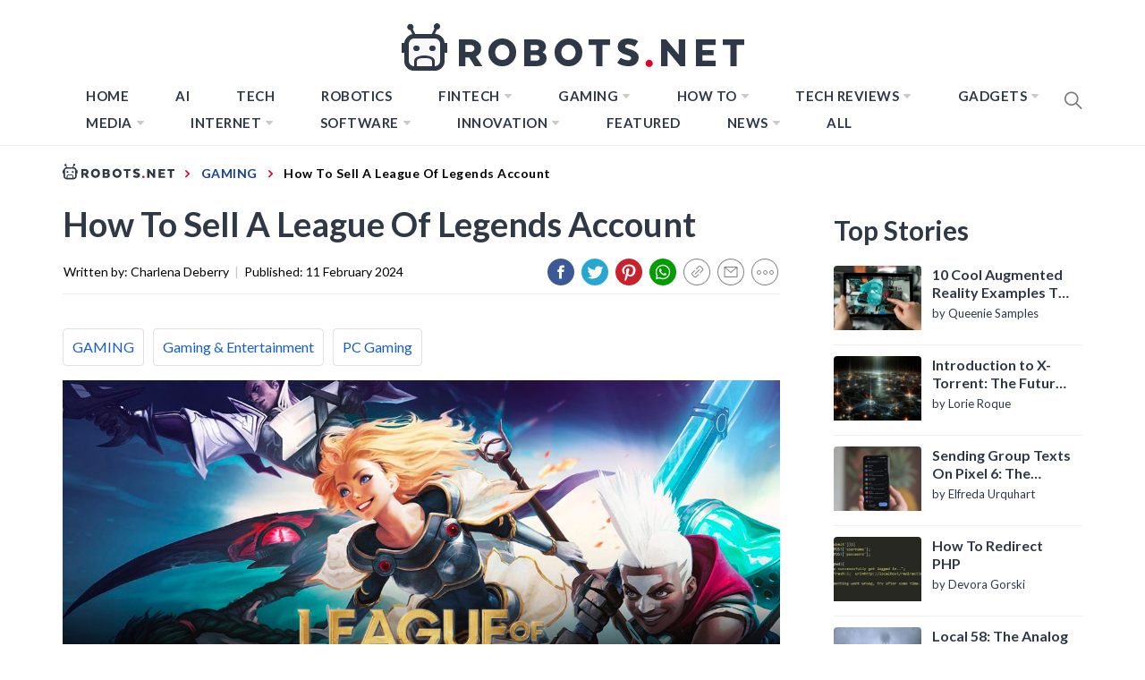

--- FILE ---
content_type: application/javascript
request_url: https://robots.net/wp-content/themes/blog-prime/assets/lib/twp/js/script.js?ver=1.1
body_size: 1846
content:
(function (e) {
    "use strict";
    var n = window.TWP_JS || {};
    n.stickyMenu = function () {
        e(window).scrollTop() > 350 ? e("body").addClass("nav-affix") : e("body").removeClass("nav-affix")
        e(window).scrollTop() > 350 ? e(".sticky-social-media").addClass("sticky-show") : e(".sticky-social-media").removeClass("sticky-show")
    },
        n.mobileMenu = {
            init: function () {
                this.menuMobile(), this.toggleIcon(), this.menuDesktoparrow(), this.menuMobilearrow()
            },

            menuMobile: function () {
                e('.offcanvas-toggle, .offcanvas-close').on('click', function (event) {
                    e('body').toggleClass('offcanvas-menu-open');
                });
                jQuery('body').append('<div class="offcanvas-overlay"></div>');
            },

            toggleIcon: function () {
                e('#offcanvas-menu .offcanvas-navigation').on('click', 'li a i', function (event) {
                    event.preventDefault();
                    var ethis = e(this),
                        eparent = ethis.closest('li'),
                        esub_menu = eparent.find('> .sub-menu');
                    if (esub_menu.css('display') == 'none') {
                        esub_menu.slideDown('300');
                        ethis.addClass('active');
                    } else {
                        esub_menu.slideUp('300');
                        ethis.removeClass('active');
                    }
                    return false;
                });
            },

            menuDesktoparrow: function () {
                if (e('#masthead .main-navigation div.menu > ul').length) {
                  //  e('#masthead .main-navigation div.menu > ul .sub-menu').parent('li').find('> a').append('<i class="ion-md-arrow-dropdown">');
                }
            },

            menuMobilearrow: function () {
                if (e('#offcanvas-menu .offcanvas-navigation div.menu > ul').length) {
                    e('#offcanvas-menu .offcanvas-navigation div.menu > ul .sub-menu').parent('li').find('> a').append('<i class="ion-md-arrow-dropdown">');
                }
            }
        },

        n.TwpReveal = function () {
            e('.icon-search').on('click', function (event) {
                e('body').toggleClass('reveal-search');
            });
            e('.close-popup').on('click', function (event) {
                e('body').removeClass('reveal-search');
            });
        },

        n.TwpOffcanvasNav = function () {
            if (e("body").hasClass("rtl")) {
                e('#widgets-nav').sidr({
                    name: 'sidr-nav',
                    side: 'right'
                });
            } else {
                e('#widgets-nav').sidr({
                    name: 'sidr-nav',
                    side: 'left'
                });
            }

            e('#hamburger-one').click(function () {
                e(this).toggleClass('active');
            });
        },

        n.TwpBackground = function () {
            var pageSection = e(".data-bg");
            pageSection.each(function (indx) {
                if (e(this).attr("data-background")) {
                    e(this).css("background-image", "url(" + e(this).data("background") + ")");
                }
            });

            e('.bg-image').each(function () {
                var src = e(this).children('img').attr('src');
                e(this).css('background-image', 'url(' + src + ')').children('img').hide();
            });
        },

        n.TwpSlider = function () {
            e(".main-slider").slick({
                slidesToShow: 1,
                slidesToScroll: 1,
                autoplaySpeed: 8000,
                infinite: true,
                nextArrow: '<i class="slide-icon slide-next ion-ios-arrow-round-forward"></i>',
                prevArrow: '<i class="slide-icon slide-prev ion-ios-arrow-round-back"></i>',
            });

            e(".wp-block-gallery.columns-1, .gallery-columns-1").each(function () {
                e(this).slick({
                    slidesToShow: 1,
                    slidesToScroll: 1,
                    fade: true,
                    autoplay: true,
                    autoplaySpeed: 8000,
                    infinite: true,
                    nextArrow: '<i class="slide-icon slide-next ion-ios-arrow-round-forward"></i>',
                    prevArrow: '<i class="slide-icon slide-prev ion-ios-arrow-round-back"></i>',
                    dots: false
                });
            });
        },

        n.MagnificPopup = function () {
            e('.widget .gallery, .entry-content .gallery, .wp-block-gallery').each(function () {
                e(this).magnificPopup({
                    delegate: 'a',
                    type: 'image',
                    closeOnContentClick: false,
                    closeBtnInside: false,
                    mainClass: 'mfp-with-zoom mfp-img-mobile',
                    image: {
                        verticalFit: true,
                        titleSrc: function (item) {
                            return item.el.attr('title');
                        }
                    },
                    gallery: {
                        enabled: true
                    },
                    zoom: {
                        enabled: true,
                        duration: 300,
                        opener: function (element) {
                            return element.find('img');
                        }
                    }
                });
            });
        },


        // SHOW/HIDE SCROLL UP //
        n.show_hide_scroll_top = function () {
            if (e(window).scrollTop() > e(window).height() / 2) {
                e(".scroll-up").fadeIn(300);
            } else {
                e(".scroll-up").fadeOut(300);
            }
        },

        // SCROLL UP //
        n.scroll_up = function () {
            e(".scroll-up").on("click", function () {
                e("html, body").animate({
                    scrollTop: 0
                }, 700);
                return false;
            });
        },

        n.twp_preloader = function () {
            e(window).load(function () {
                e("body").addClass("page-loaded");
            });
        },

        // n.twp_sticksidebar = function () {
        //     jQuery('.widget-area').theiaStickySidebar({
        //         additionalMarginTop: 30
        //     });
        // },

        n.tab_posts = function () {
            e('.twp-nav-tabs .tab').on('click', function (event) {
                var tabid = e(this).attr('id');
                e('.twp-nav-tabs .tab').removeClass('active');
                e(this).addClass('active');
                e('.tab-content .tab-pane').removeClass('active');
                e('#content-' + tabid).addClass('active');
            });
              
        },

        // Aos Delay
        n.aos_animation = function(){

            var i = 0;
            var delay = 300;
            e('body.no-sidebar .article-wraper article').each(function(){
                if( i == 1 ){
                    delay = 500;
                }else if( i == 2 ){
                    delay = 700;
                }else{
                    delay = 300;
                }

                e(this).attr('data-aos-delay',delay);

                if( i >= 2 ){
                    i = 0;
                }else{
                    i++;
                }
                 
             });

            e('body.right-sidebar .article-wraper article, body.left-sidebar .article-wraper article').each(function(){

                if( i % 2  == 0 ){
                    var delay = 300;
                }else{
                    var delay = 500;
                }

                e(this).attr('data-aos-delay',delay);
                i++;
                 
            });

            i = 0;
            delay = 300;
            e('.recommended-post-wraper .recommended-load').each(function(){
                if( i == 1 ){
                    delay = 500;
                }else if( i == 2 ){
                    delay = 700;
                }else{
                    delay = 300;
                }

                e(this).attr('data-aos-delay',delay);

                if( i >= 2 ){
                    i = 0;
                }else{
                    i++;
                }
                 
             });

             AOS.init();
        },
        n.toogle_minicart = function () {
            e(".minicart-title-handle").on("click", function () {
                e(".minicart-content").slideToggle();
            });

        },

        e(document).ready(function () {
            n.mobileMenu.init(), n.TwpReveal(), n.TwpOffcanvasNav(), n.TwpBackground(), n.TwpSlider(), n.scroll_up(), n.twp_preloader(), n.MagnificPopup(), n.tab_posts(),n.aos_animation(),n.toogle_minicart();
        }), e(window).scroll(function () {
        n.stickyMenu(), n.show_hide_scroll_top();
    })
})(jQuery);